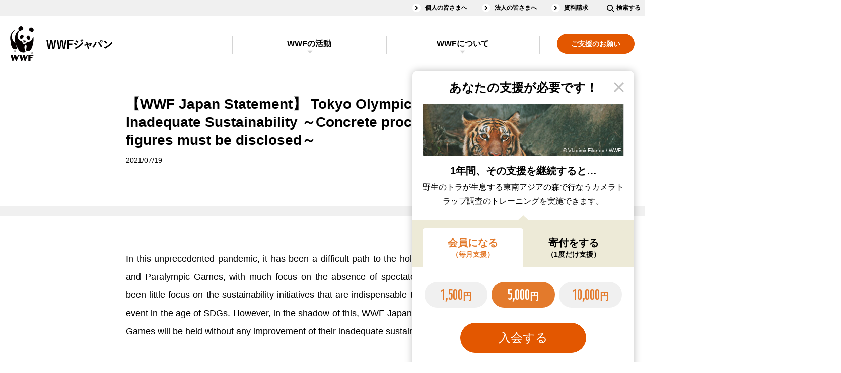

--- FILE ---
content_type: text/html;charset=utf-8
request_url: https://www.wwf.or.jp/eng/activities/4673.html
body_size: 12599
content:
<!DOCTYPE html><html>
<head>
<meta http-equiv="Content-Type" content="text/html; charset=utf-8"><meta name="author" content="WWFジャパン">
<meta name="description" content="In this unprecedented pandemic, it has been a difficult path to the holding of the Tokyo Olympic and Paralympic Games, with much focus on the absence of spectators. In contrast, there has been little focus on the sustainability initiatives that are indispensable to an international sporting event in the age of SDGs. However, in the shadow of this, WWF Japan is very concerned that the Games will be held without any improvement of their inadequate sustainability initiatives.">
<meta name="keywords" content="wwf,nature,natural environment,conservation,climate change,wildlife,recovery support,forest,marine">
<title>【WWF Japan Statement】 Tokyo Olympic Games: Inadequate Sustainability ～Concrete procurement figures must be disclosed～ ｜WWFジャパン</title>
<meta name="viewport" content="width=device-width">
<meta name="robots" content="max-image-preview:large">
<meta property="og:title" content="【WWF Japan Statement】 Tokyo Olympic Games: Inadequate Sustainability ～Concrete procurement figures must be disclosed～">
<meta property="og:type" content="article">
<meta property="og:description" content="In this unprecedented pandemic, it has been a difficult path to the holding of the Tokyo Olympic and Paralympic Games, with much focus on the absence of spectators. In contrast, there has been little focus on the sustainability initiatives that are indispensable to an international sporting event in the age of SDGs. However, in the shadow of this, WWF Japan is very concerned that the Games will be held without any improvement of their inadequate sustainability initiatives.">
<meta property="og:url" content="https://www.wwf.or.jp/eng/activities/4673.html">
<meta property="og:image" content="https://www.wwf.or.jp/shared/images/ogp.jpg">
<meta property="og:site_name" content="WWFジャパン">
<meta property="og:locale" content="ja_JP">
<meta property="fb:page_id" content="123353001068293">
<meta property="fb:app_id" content="401429776626229">
<meta property="article:publisher" content="https://www.facebook.com/WWFJapan">
<meta name="twitter:card" content="summary_large_image">
<meta name="twitter:site" content="@WWFJapan">
<meta name="format-detection" content="telephone=no">


<link rel="canonical" href="https://www.wwf.or.jp/eng/activities/4673.html">


<link rel="stylesheet" href="/shared/css/slick/slick.css">
<link rel="stylesheet" href="/shared/css/slick/slick-theme.css">
<link rel="stylesheet" href="/shared/css/screen_2018.css?230919" media="all">
<link rel="stylesheet" href="/shared/css/print.css" media="print">
<link rel="stylesheet" type="text/css" href="/shared/css/blog_font.css" media="all" />
<!--[if lt IE 9]>
<script src="/shared/js/html5shiv.js"></script>
<![endif]-->

<style>
  p {
    text-align: justify;
    text-justify: inter-character;
  }

  @media screen and (max-width: 769px) {
    @keyframes keyframes1 {
      0% {
        bottom: -517px;
      }
      to {
        bottom: -690px;
      }
    }
    #cvTab_content {
      animation: keyframes1 2.5s;
    }
  }
  @media screen and (min-width: 757px), print {
    @keyframes keyframes2 {
      0% {
        bottom: -199px;
      }
      to {
        bottom: -719px;
      }
    }
    #cvTab_content {
      animation: keyframes2 3s;
    }
    ul {
      padding: 5px 0 0;
      margin: 0 20px 34px 54px;
      font-size: 18px;
      line-height: 1.75;
    }
    ol {
      padding: 5px 0 0;
      margin: 0 20px 34px 54px;
      font-size: 18px;
      line-height: 1.75;
    }
    .mainTitle,
    h1 {
      font-size: 52px;
      line-height: 1.3076923;
      margin-bottom: 7px;
    }
    .titStyle1,
    h2 {
      font-size: 42px;
      line-height: 1.4047619;
      margin-top: 67px;
      margin-bottom: 30px;
    }
    .titStyle2,
    h3 {
      font-size: 32px;
      line-height: 1.4375;
      margin: 72px 0 33px;
    }
    .mainTitle + p,
    h1 + p {
      margin-top: 32px;
      margin-bottom: 24px;
    }
    p {
      font-size: 18px;
      line-height: 2;
      margin-bottom: 31px;
    }
  }
  
  @media screen and (max-width: 756px) {
    .mainTitle,
    h1 {
      font-size: 35px;
      line-height: 1.3571428;
      margin-bottom: 10.5px;
    }
    .titStyle1,
    h2 {
      font-size: 31px;
      line-height: 1.4032258;
      margin: 50px 0 33px;
    }
    .titStyle2,
    h3 {
      font-size: 25px;
      line-height: 1.46;
      margin: 50px 0 28px;
    }
    p {
      font-size: 16px;
      line-height: 2;
      margin-bottom: 22.5px;
    }
  }
</style>



 

<script>
    window.dataLayer = window.dataLayer || [];
    dataLayer.push({
        'datePublished': '2021-07-19',
        'mainTheme': ''
    });
</script>

<!-- Google Tag Manager -->
<script>(function(w,d,s,l,i){w[l]=w[l]||[];w[l].push({'gtm.start':
new Date().getTime(),event:'gtm.js'});var f=d.getElementsByTagName(s)[0],
j=d.createElement(s),dl=l!='dataLayer'?'&l='+l:'';j.async=true;j.src=
'https://www.googletagmanager.com/gtm.js?id='+i+dl;f.parentNode.insertBefore(j,f);
})(window,document,'script','dataLayer','GTM-PLMW');</script>
<!-- /Google Tag Manager --><script type="application/ld+json">
{
  "@context": "https://schema.org",
  "@type": "Article",
  "headline": "【WWF Japan Statement】 Tokyo Olympic Games: Inadequate Sustainability ～Concrete procurement figures must be disclosed～",
  "image": [
    "https://www.wwf.or.jp/shared/images/intro_structured_data/eyecatch.png"  
   ],
  "datePublished": "2021-07-19T16:47+09:00",
  "dateModified": "2021-07-19T16:47+09:00",
  "author": {
    "@type": "Organization",
    "name": "WWFジャパン"
  }
}
</script>
<script type="application/ld+json">
{
  "@context":"https://schema.org",
  "@type":"ItemList",
  "itemListElement":[
  {
    "@type":"ListItem",
    "position":1,
    "url":"https://www.wwf.or.jp/activities/activity/4320.html"
  },
  {
    "@type":"ListItem",
    "position":2,
    "url":"https://www.wwf.or.jp/activities/basicinfo/3924.html"
  }
  ]
}
</script>
</head>
<body class="drawer drawer--right">
<!-- ↓GTM -->
<noscript><iframe src="https://www.googletagmanager.com/ns.html?id=GTM-PLMW"
height="0" width="0" style="display:none;visibility:hidden"></iframe></noscript>
<!-- ↑GTM -->
<div id="fb-root"></div>
<script>(function(d, s, id) {
  var js, fjs = d.getElementsByTagName(s)[0];
  if (d.getElementById(id)) return;
  js = d.createElement(s); js.id = id;
  js.src = "//connect.facebook.net/ja_JP/all.js#xfbml=1&appId=161247427293600";
  fjs.parentNode.insertBefore(js, fjs);
}(document, 'script', 'facebook-jssdk'));</script>
<div id="wrapperArea">
<header id="headerArea">
	<div class="headerArea-pc">
		<nav class="headerArea-nav clearfix">
			<div class="headerArea-nav__inline-gray clearfix">
				<ul class="headerArea-nav__inline-gray-list"><!--
					--><li><a href="/members/">個人の皆さまへ</a></li><!--
					--><li><a href="/corp/">法人の皆さまへ</a></li><!--
					--><li><a href="/support/application/">資料請求</a></li><!--
					--><li class="searchInput__pc"><dl><dt class="searchInput__pc-btn"><img src="/shared/svg/icons_search.svg" alt=""><span class="searchInput__pc-btn_text">検索する</span></dt><dd class="searchInput__pc-toggle"><form id="cse-search-box" action="/search.html" class="pc-searchform">
							<input type="hidden" name="cx" value="003703045657839985411:3hzf67cfykc" />
							<input type="hidden" name="ie" value="UTF-8" />
							<input type="text" name="q" size="31" class="pc-searchform-input" />
							<button type="submit" name="sa" value="送信" class="pc-searchform-submit" />
							</form>
							<script type="text/javascript" src="//www.google.com/cse/brand?form=cse-search-box&lang=ja"></script></dd></dl></li><!--
				--></ul>
			</div>
			<div class="headerArea-nav__inline clearfix">
				<p class="headerArea-nav__logo"><a href="/"><img src="/shared/svg/icons_title.svg" alt="WWFジャパン"></a></p>
				<div class="headerArea-pc__drawer-nav clearfix">
					<ul class="headerArea-nav__cv">
						<li><a href="/support/"><span>ご支援のお願い</span></a></li>
					</ul>
					<div id="headerAccordionPC" class="headerArea-nav__inline-accordionBox headerArea-nav__accordionBox">
						<dl class="headerArea-nav__inline-accordion headerArea-nav__accordion">
							<dt><a id="headerActivities" href="/activities/">WWFの活動</a></dt>
							<dd><ul>
								<li class="group-nr"><a href="/activities/news_and_reports/">ニュース・活動報告<small style="display: none">New!</small></a></li>
								<li class="group-ev"><a href="/event/">イベント<small style="display: none">New!</small></a></li>
								<li class="group-pj"><a href="/activities/project/">注目の活動特集<small style="display: none">New!</small></a></li>
								<li class="group-sb"><a href="/staffblog/">スタッフブログ<small style="display: none">New!</small></a></li>
							</ul></dd>
						</dl>
						<dl class="headerArea-nav__inline-accordion headerArea-nav__accordion">
							<dt><a id="headerAbout" href="/aboutwwf/">WWFについて</a></dt>
							<dd><ul>
								<li><a href="/aboutwwf/japan/">WWFジャパンについて</a></li>
								<li><a href="/aboutwwf/earth/">環境問題とは？</a></li>
								<li><a href="/aboutwwf/history/">WWFの歴史</a></li>
							</ul></dd>
						</dl>
						<div class="headerArea-nav__inline-gray">
							<ul class="headerArea-nav__inline-gray-list"><!--
								--><li><a href="/magazine/">メールマガジン</a></li><!--
								--><li><a href="/info/faq/">よくあるご質問</a></li><!--
							--></ul>
						</div>
					</div>
				</div>
			</div>
		</nav>
	</div>
	<div class="headerArea-sp">
		<nav class="headerArea-nav clearfix">
			<div class="headerArea-nav__inline clearfix">
				<p class="headerArea-nav__logo"><a href="/"><img src="/shared/svg/icons_title.svg" alt="WWFジャパン"></a></p>
				<button type="button" class="drawer-toggle drawer-hamburger">
					<span class="sr-only">toggle navigation</span>
					<span class="drawer-hamburger-icon"></span>
				</button>
				<div class="drawer-nav">
					<div class="drawer-menu">
						<div class="drawer-body">
							<div class="searchInput__sp"><form id="sp-cse-search-box" action="/search.html" class="sp-searchform">
									<input type="hidden" name="cx" value="003703045657839985411:3hzf67cfykc" />
									<input type="hidden" name="ie" value="UTF-8" />
									<input type="text" name="q" size="31" class="sp-searchform-input" />
									<button type="submit" name="sa" value="送信" class="sp-searchform-submit" />
								</form>
								<script type="text/javascript" src="//www.google.com/cse/brand?form=cse-search-box&lang=ja"></script></div>
							<ul class="headerArea-nav__cv">
								<li><a href="/support/"><span>ご支援のお願い</span></a></li>
							</ul>
							<div id="headerAccordionSP" class="headerArea-nav__inline-accordionBox headerArea-nav__accordionBox">
								<dl class="headerArea-nav__inline-accordion headerArea-nav__accordion">
									<dt><a href="/activities/">WWFの活動</a></dt>
									<dd><ul>
										<li><a href="/activities/">WWFの活動</a></li>
										<li class="group-nr"><a href="/activities/news_and_reports/">ニュース・活動報告<small style="display: none">New!</small></a></li>
										<li class="group-ev"><a href="/event/">イベント<small style="display: none">New!</small></a></li>
										<li class="group-pj"><a href="/activities/project/">注目の活動特集<small style="display: none">New!</small></a></li>
										<li class="group-sb"><a href="/staffblog/">スタッフブログ<small style="display: none">New!</small></a></li>
									</ul></dd>
								</dl>
								<dl class="headerArea-nav__inline-accordion headerArea-nav__accordion">
									<dt><a href="/aboutwwf/">WWFについて</a></dt>
									<dd><ul>
										<li><a href="/aboutwwf/">WWFについて</a></li>
										<li><a href="/aboutwwf/japan/">WWFジャパンについて</a></li>
										<li><a href="/aboutwwf/earth/">環境問題とは？</a></li>
										<li><a href="/aboutwwf/history/">WWFの歴史</a></li>
									</ul></dd>
								</dl>
							</div>
							<ul class="headerArea-nav__inline-another"><!--
								--><li><a href="/members/">個人の皆さまへ</a></li><!--
								--><li><a href="/corp/">法人の皆さまへ</a></li><!--
								--><li><a href="/magazine/">メールマガジン</a></li><!--
								--><li><a href="/info/faq/">よくあるご質問</a></li><!--
								--><li><a href="/support/application/">資料請求</a></li><!--
							--></ul>
						</div>
					</div>
				</div>
			</div>
		</nav>
	</div>
</header>
  <div class="drawer-container t-gutter" role="main">
<div id="popupCvTab">
	<div id="cvTab_overlay" class="popup-overlay"></div>
	<dl id="cvTab_content" class="popup supportArea">
		<dt id="cvTab_header" class="supportArea__title">あなたの支援が必要です！</dt>
		<dd id="cvTab_body">
			<div class="ifsupport ifsupport__monthly1000" data-support_content="1">
				<div class="supportArea__image"><figure><img src="/shared/images/2018/supportArea__image_1000_popup.jpg" alt="" class="objectFitImage"><figcaption>&copy; Natalie Bowes / WWF-Canada</figcaption></figure></div>
				<h3 class="supportArea__title">1年間その支援を継続すると&hellip;</h3>
				<p>南米のチリで海の大切さを伝え、地域の人たちにも<br class="spInline">その保全に参加してもらう普及活動を<br class="spInline">1回実施できます。</p>
			</div>
			<div class="ifsupport ifsupport__monthly5000 checked" data-support_content="2">
				<div class="supportArea__image"><figure><img src="/shared/images/2018/supportArea__image_5000_popup.jpg" alt="" class="objectFitImage"><figcaption>&copy; Vladimir Filonov / WWF</figcaption></figure></div>
				<h3 class="supportArea__title">1年間、その支援を継続すると&hellip;</h3>
				<p>野生のトラが生息する東南アジアの森で行なう<br class="spInline">カメラトラップ調査のトレーニングを<br class="spInline">実施できます。</p>
			</div>
			<div class="ifsupport ifsupport__monthly10000" data-support_content="3">
				<div class="supportArea__image"><figure><img src="/shared/images/2018/supportArea__image_10000_popup.jpg" alt="" class="objectFitImage"><figcaption>&copy; Ola Jennersten / WWF-Sweden</figcaption></figure></div>
				<h3 class="supportArea__title">1年間、その支援を継続すると&hellip;</h3>
				<p>スマトラの熱帯林で、<br class="spInline">違法伐採や野生動物の密猟を防ぐパトロールを<br class="spInline">14日間、支えることができます。</p>
			</div>
			<div class="ifsupport ifsupport__once1000" data-support_content="4">
				<div class="supportArea__image"><figure><img src="/shared/images/2018/supportArea__image_1000_popup.jpg" alt="" class="objectFitImage"><figcaption>&copy; Natalie Bowes / WWF-Canada</figcaption></figure></div>
				<h3 class="supportArea__title">毎月この金額を一年ご寄付頂くと&hellip;</h3>
				<p>南米のチリで海の大切さを伝え、地域の人たちにも<br class="spInline">その保全に参加してもらう普及活動を<br class="spInline">1回実施できます。</p>
			</div>
			<div class="ifsupport ifsupport__once5000" data-support_content="5">
				<div class="supportArea__image"><figure><img src="/shared/images/2018/supportArea__image_5000_popup.jpg" alt="" class="objectFitImage"><figcaption>&copy; Vladimir Filonov / WWF</figcaption></figure></div>
				<h3 class="supportArea__title">毎月この金額を一年ご寄付頂くと&hellip;</h3>
				<p>野生のトラが生息する東南アジアの森で行なう<br class="spInline">カメラトラップ調査のトレーニングを<br class="spInline">実施できます。</p>
			</div>
			<div class="ifsupport ifsupport__once10000" data-support_content="6">
				<div class="supportArea__image"><figure><img src="/shared/images/2018/supportArea__image_10000_popup.jpg" alt="" class="objectFitImage"><figcaption>&copy; Ola Jennersten / WWF-Sweden</figcaption></figure></div>
				<h3 class="supportArea__title">毎月この金額を一年ご寄付頂くと&hellip;</h3>
				<p>スマトラの熱帯林で、<br class="spInline">違法伐採や野生動物の密猟を防ぐパトロールを<br class="spInline">14日間、支えることができます。</p>
			</div>
			<div class="supportArea__choose">
				<ul class="supportArea__tab">
					<li class="current" data-click="tab" data-target_content="1">会員になる<small>（毎月支援）</small></li>
					<li data-click="tab" data-target_content="2">寄付をする<small>（1度だけ支援）</small></li>
				</ul>
				<div class="supportArea__contents">
					<div class="supportArea__content" data-tab_content="1">
						<form action="https://my.wwf.or.jp/forms/s/membership" method="get" target="_blank">
						<input type="hidden" name="button" id="Admission" value="1">
						<ul class="btn">
							<li><input type="radio" name="member" id="popup_monthly1000" class="monthly1000" value="m1000" data-click="support" data-target_content="1"><label for="popup_monthly1000"><span class="num">1,500</span>円<span class="animation"></span></label></li>
							<li><input type="radio" name="member" id="popup_monthly5000" class="monthly5000" value="m5000" checked="checked" data-click="support" data-target_content="2"><label for="popup_monthly5000"><span class="num">5,000</span>円<span class="animation"></span></label></li>
							<li><input type="radio" name="member" id="popup_monthly10000" class="monthly10000" value="m10000" data-click="support" data-target_content="3"><label for="popup_monthly10000"><span class="num">10,000</span>円<span class="animation"></span></label></li>
						</ul>
						<ul class="btn supportArea__submit">
							<li><span class="frame"></span><input type="submit" value="入会する"><span class="animation"></span></li>
						</ul>
						</form>
					</div>
					<div class="supportArea__content" data-tab_content="2" style="display: none;">
						<form action="https://my.wwf.or.jp/forms/s/donation" method="get" target="_blank">
						<ul class="btn">
							<li><input type="radio" name="gaku" value="1000" id="popup_once1000" class="once1000" data-click="support" data-target_content="4"><label for="popup_once1000"><span class="num">1,000</span>円<span class="animation"></span></label></li>
							<li><input type="radio" name="gaku" value="5000" id="popup_once5000" class="once5000" checked="checked" data-click="support" data-target_content="5"><label for="popup_once5000"><span class="num">5,000</span>円<span class="animation"></span></label></li>
							<li><input type="radio" name="gaku" value="10000" id="popup_once10000" class="once10000" data-click="support" data-target_content="6"><label for="popup_once10000"><span class="num">10,000</span>円<span class="animation"></span></label></li>
						</ul>
						<ul class="btn supportArea__submit">
							<li><span class="frame"></span><input type="submit" value="寄付する"><span class="animation"></span></li>
						</ul>
						</form>
					</div>
				</div>
			</div>
		</dd>
	</dl>
</div>


  <input type="hidden" name="article-id" value="4673"/>
  <input type="hidden" name="article-kind" value="25"/>
  <div id="bodyArea">
    <section>
      <div class="bodyAreaBg clearfix">
        <div class="articleBody sectionBody__pc-780 sectionBody__sp">
          <ul class="tablink">

          </ul>
          <h1 class="mainTitle">
            【WWF Japan Statement】 Tokyo Olympic Games: Inadequate Sustainability ～Concrete procurement figures must be disclosed～
          </h1>
          <div class="articleInfo clearfix">
            <p class="articleDate">2021/07/19</p>

            <!-- /articleInfo -->
          </div>
          <div class="hr01_separate"><hr></div>
<p>  In this unprecedented pandemic, it has been a difficult path to the holding of the Tokyo Olympic and Paralympic Games, with much focus on the absence of spectators. In contrast, there has been little focus on the sustainability initiatives that are indispensable to an international sporting event in the age of SDGs. However, in the shadow of this, WWF Japan is very concerned that the Games will be held without any improvement of their inadequate sustainability initiatives.<br><br>The Tokyo Olympic and Paralympic Games are to be held as ‘Sustainable Games’, taking the environment and society into consideration. However, although the Games’ decarbonization initiatives deserves to be highly evaluated, there are several issues with the ‘Procurement Code’ created by the Tokyo Olympic and Paralympic Games Organising Committee, which the WWF has repeatedly pointed out. <br><br>In particular, most problems are with the individual procurement standards for wood, paper, marine products and palm oil to be used at the Games. The procurement of these problem products deeply affects the conservation of natural forest and marine environments both in Japan and overseas and it is important that Japan is answerable on an international level. As methods to guarantee these procurement standards have become more lenient, there has been claim after claim concerning the violation of human rights and loss of biodiversity in local areas in the natural habitat of Southeast Asia, for example, due to procurement for buildings for the Tokyo Games. Even if the prescribed procurement standards for marine products that manage resources and conserve the ecosystem are not met, simply formulating resource management “plans” leaves a huge loophole when it comes to whether everything is OK in reality.<br><br>Furthermore, ‘effective use of resources’, which is one of the basic principles of the procurement code, should be the top priority but there is almost no concrete evidence of initiatives to prevent, reduce or reuse materials before becoming waste and there is a strong bias towards the promotion of recycling of waste. This is also inadequate to meet the aim of becoming a successful case of a sustainable circular economy to eliminate plastic pollution in the ocean, which is a serious global issue. <br><br>The reason for the inadequacies in this procurement code has been put down to the fact that domestic sustainability initiatives are not progressing and, in the ‘Sustainable Games Pre-report – Supplementary Version’ published just before the Games open in July, 2021, it is stated that ‘ordinary consumers are not yet used to sustainable consumption and certification systems’ and that the Organising Committee will take the opportunity of the Tokyo Games to promote improvements in initiatives and consumer awareness. <br><br>However, the WWF has repeatedly stated that relaxing sustainability initiative standards because there is low awareness among consumers is a failure to properly evaluate the situation. The creation of sustainability standards for the Tokyo Olympics began in 2016, which is now 5 years ago with the delay due to the coronavirus pandemic. By showing procurement standards that guarantee a high level of sustainability, the awareness of companies that procures will be raised, and, consequently, it will reach consumers. <br><br>The Organising Committee has reported that there has at least been progress with recognition of sustainability initiatives due to the Tokyo Olympics. If that is true, it is essential to publish concrete figures such as how much each company’s action have progressed, how much progress has been made with obtaining certification that makes it possible to guarantee sustainability and the ratio of certified products included in procured products. Sustainability initiatives can no longer just be lip service; with sustainable procurement being mainstream, particularly in Europe, this business is inevitable. Precisely in order to improve international competition for Japanese companies, we must accelerate sustainable procurement initiatives. That is why we would like the role of the Tokyo Olympics to be quantified in figures once they are over and for the world to respond by verifying them.<br><br>WWF Japan once again strongly raises the following two points before the opening of the Tokyo Olympics.<br><br>The Organising Committee must disclose procurement results after the Games are over. Specifically, production areas for all products that are eligible in the procurement policy and the ratio of certified products, including a breakdown of each certification should be disclosed.<br><br>Marine products: certified marine products fish species and procured volume by certification scheme. Eligible procurement standards (4 – 7) and volume should be clarified for uncertified marine products.<br>Wood: production areas for all products that are procured for the Games and the ratio of certified products, including a breakdown of each certification should be disclosed.<br>Palm oil: with regard to procurement volume by certification scheme and uncertified products, in addition to procurement volume, it should be disclosed whether there has been implementation of third-party checking according to Procurement Standard 4.<br>Paper: information concerning operational results should be disclosed. Such as the volume of paper products that are eligible in the procurement policy, the ratio of recycled paper and virgin pulp production countries (regions), the ratio of certified production, including a breakdown of each certification and checking methods if checked for sustainability using a method other than certification.<br><br>There should be an external review of the Organising Committee’s Procurement Code and its operational results, which should be made public in a report after the Games by 31st December 2021.<br><br>It should be noted that the ‘Sustainable Games Pre-report – Supplementary Version’ states that ‘Documents introducing the certification systems adopted for Tokyo 2020 Procurement Standards will be created and published on a website’ but we would like to know specifically what kind of measures have been implemented to improve consumer awareness and initiatives and what results they produced, in a report after the Games that explains the causal relationship. Further, with regard to effective certification as a method to check initiatives for palm oil and sustainability, at the moment, there is information on the increase in certified companies as a result of the Games, but we would like to know specifically what kind of measures have been implemented to improve company awareness and initiatives, including other products, not just palm oil, and, if these results increased, a report after the Games that explains this causal relationship, too. <br><br>Finally, WWF acknowledges that the Tokyo Olympics is one of the more progressive recent Games with respect to decarbonization. First of all, they have achieved energy-saving aims and operations will be powered by 100% renewable energy. The remaining emissions will be offset with carbon credits selected with strict standards and these will be the first decarbonized Olympic and Paralympics in history. For Japan, which has been slow in implementing climate energy policy, we expect the Tokyo Olympic initiatives to give a push to decarbonization and the promotion of energy-saving across the country. Furthermore, we are waiting for the report of results with concrete figures such as how far the switch to 100% renewable energy has progressed for electricity contracts for existing venues.
</p>

          <!-- この記事をシェアするを挿入 -->
          <section class="bodyAreaBg bodyAreaBg_none socialBtnArea">
            <div class="sectionBody__pc-780 sectionBody__sp">
              <h3 class="titStyle2 center PChidden SPhidden">この記事をシェアする</h3>
              <ul class="socialBtn"><!--
                --><li class="twitter"><a href="http://twitter.com/share?count=horizontal&amp;original_referer=https://www.wwf.or.jp/eng/activities/4673.html&amp;text=%E3%80%90WWF+Japan+Statement%E3%80%91+Tokyo+Olympic+Games%3A+Inadequate+Sustainability+%EF%BD%9EConcrete+procurement+figures+must+be+disclosed%EF%BD%9E&amp;url=https://www.wwf.or.jp/eng/activities/4673.html&amp;via=wwfjapan" onclick="javascript:window.open(this.href, 'tweetwindow', ['width=632','height=456','location=yes','resizable=yes','toolbar=no','menubar=no','scrollbars=no','status=no']); return false;">Twitter</a></li><!--
                --><li class="facebook"><a href="http://www.facebook.com/share.php?u=https://www.wwf.or.jp/eng/activities/4673.html" onclick="javascript:window.open(this.href, 'facebookwindow', ['width=632','height=456','location=yes','resizable=yes','toolbar=no','menubar=no','scrollbars=no','status=no']); return false;">facebook</a></li><!--
                --><li class="line"><a href="http://line.me/R/msg/text/?https://www.wwf.or.jp/eng/activities/4673.html">LINE</a></li><!--
              --></ul>
            <!-- /sectionBody --></div>
          </section>
      <section>
        <div class="bodyAreaBg bodyAreaBg_none">
          <div class="sectionBody__pc-780 clearfix">
        <!-- 中見出し -->
        <h3 class="titStyle2">関連情報</h3>
          <ul class="link">
                  <li><a href="/activities/activity/4320.html">What is Needed for a Truly Sustainable Olympic Games? (Japanese)</a></li>
                  <li><a href="/activities/basicinfo/3924.html">Sustainability Procurement Code for 2020 (Japanese)</a></li>
          </ul>
          </div>
        </div>
      </section>
          <!-- /sectionBody__pc-780 sectionBody__sp --></div>
        <!-- /bodyAreaBg --></div>
      <!-- 海外、ボランティアの有無で表示の判定を追加 -->

<section id="footerCvTab" class="step checking" data-step="footerCvTab">
  <div class="bodyAreaBg_e37a2c nav_support_bodyAreaBg">
    <div class="sectionBody__pc-780 sectionBody__sp">
      <h2 class="titStyle1 center nav_support_titStyle1">
        あなたの支援が<br class="spInline" />必要です！
      </h2>
      <p>
        私たちの活動は、皆さまのご支援によって行われています。人類を含む全ての生き物と自然が調和して生きていける未来のために、ご支援をお願い致します。
      </p>
    </div>
    <div class="sectionBody__pc-980 sectionBody__sp clearfix">
      <section class="supportArea nav_supportArea clearfix">
        <div class="ifsupport ifsupport__monthly1000" data-support_content="1">
          <div class="supportArea__image">
            <figure>
              <img
                src="/shared/images/2018/supportArea__image_1000.jpg"
                alt=""
                class="objectFitImage"
              />
              <figcaption>&copy; Natalie Bowes / WWF-Canada</figcaption>
            </figure>
          </div>
          <h3 class="supportArea__title">1年間その支援を継続すると&hellip;</h3>
          <p>
            南米のチリで海の大切さを伝え、地域の人たちにも<br
              class="spInline"
            />その保全に参加してもらう普及活動を<br
              class="spInline"
            />1回実施できます。
          </p>
        </div>
        <div
          class="ifsupport ifsupport__monthly5000 checked"
          data-support_content="2"
        >
          <div class="supportArea__image">
            <figure>
              <img
                src="/shared/images/2018/supportArea__image_5000.jpg"
                alt=""
                class="objectFitImage"
              />
              <figcaption>&copy; Vladimir Filonov / WWF</figcaption>
            </figure>
          </div>
          <h3 class="supportArea__title">
            1年間、その支援を継続すると&hellip;
          </h3>
          <p>
            野生のトラが生息する東南アジアの森で行なう<br
              class="spInline"
            />カメラトラップ調査の<br
              class="spInline"
            />トレーニングを実施できます。
          </p>
        </div>
        <div class="ifsupport ifsupport__monthly10000" data-support_content="3">
          <div class="supportArea__image">
            <figure>
              <img
                src="/shared/images/2018/supportArea__image_10000.jpg"
                alt=""
                class="objectFitImage"
              />
              <figcaption>&copy; Ola Jennersten / WWF-Sweden</figcaption>
            </figure>
          </div>
          <h3 class="supportArea__title">
            1年間、その支援を継続すると&hellip;
          </h3>
          <p>
            スマトラの熱帯林で、<br
              class="spInline"
            />違法伐採や野生動物の密猟を防ぐパトロールを<br
              class="spInline"
            />14日間、支えることができます。
          </p>
        </div>
        <div class="ifsupport ifsupport__once1000" data-support_content="4">
          <div class="supportArea__image">
            <figure>
              <img
                src="/shared/images/2018/supportArea__image_1000.jpg"
                alt=""
                class="objectFitImage"
              />
              <figcaption>&copy; Natalie Bowes / WWF-Canada</figcaption>
            </figure>
          </div>
          <h3 class="supportArea__title">1年間その支援を継続すると&hellip;</h3>
          <p>
            南米のチリで海の大切さを伝え、地域の人たちにも<br
              class="spInline"
            />その保全に参加してもらう普及活動を<br
              class="spInline"
            />1回実施できます。
          </p>
        </div>
        <div class="ifsupport ifsupport__once5000" data-support_content="5">
          <div class="supportArea__image">
            <figure>
              <img
                src="/shared/images/2018/supportArea__image_5000.jpg"
                alt=""
                class="objectFitImage"
              />
              <figcaption>&copy; Vladimir Filonov / WWF</figcaption>
            </figure>
          </div>
          <h3 class="supportArea__title">1年間その支援を継続すると&hellip;</h3>
          <p>
            野生のトラが生息する東南アジアの森で行なう<br
              class="spInline"
            />カメラトラップ調査の<br
              class="spInline"
            />トレーニングを実施できます。
          </p>
        </div>
        <div class="ifsupport ifsupport__once10000" data-support_content="6">
          <div class="supportArea__image">
            <figure>
              <img
                src="/shared/images/2018/supportArea__image_10000.jpg"
                alt=""
                class="objectFitImage"
              />
              <figcaption>&copy; Ola Jennersten / WWF-Sweden</figcaption>
            </figure>
          </div>
          <h3 class="supportArea__title">1年間その支援を継続すると&hellip;</h3>
          <p>
            スマトラの熱帯林で、<br
              class="spInline"
            />違法伐採や野生動物の密猟を防ぐパトロールを<br
              class="spInline"
            />14日間、支えることができます。
          </p>
        </div>
        <div class="supportArea__choose">
          <ul class="supportArea__tab">
            <li class="current" data-click="tab" data-target_content="1">
              会員になる<small>（毎月支援）</small>
            </li>
            <li data-click="tab" data-target_content="2">
              寄付をする<small>（1度だけ支援）</small>
            </li>
          </ul>
          <div class="supportArea__contents">
            <div class="supportArea__content" data-tab_content="1">
              <form
                action="https://my.wwf.or.jp/forms/s/membership"
                method="get"
                target="_blank"
              >
                <input type="hidden" name="button" id="Admission" value="1" />
                <ul class="btn">
                  <li>
                    <input
                      type="radio"
                      name="member"
                      id="nav_monthly1000_footer"
                      class="monthly1000"
                      value="m1000"
                      data-click="support"
                      data-target_content="1"
                    /><label for="nav_monthly1000_footer"
                      ><span class="num">1,500</span>円<span
                        class="animation"
                      ></span
                    ></label>
                  </li>
                  <li>
                    <input
                      type="radio"
                      name="member"
                      id="nav_monthly5000_footer"
                      class="monthly5000"
                      value="m5000"
                      checked="checked"
                      data-click="support"
                      data-target_content="2"
                    /><label for="nav_monthly5000_footer"
                      ><span class="num">5,000</span>円<span
                        class="animation"
                      ></span
                    ></label>
                  </li>
                  <li>
                    <input
                      type="radio"
                      name="member"
                      id="nav_monthly10000_footer"
                      class="monthly10000"
                      value="m10000"
                      data-click="support"
                      data-target_content="3"
                    /><label for="nav_monthly10000_footer"
                      ><span class="num">10,000</span>円<span
                        class="animation"
                      ></span
                    ></label>
                  </li>
                </ul>
                <ul class="btn supportArea__submit">
                  <li>
                    <span class="frame"></span
                    ><input type="submit" value="入会する" /><span
                      class="animation"
                    ></span>
                  </li>
                </ul>
              </form>
            </div>
            <div
              class="supportArea__content"
              data-tab_content="2"
              style="display: none"
            >
              <form
                action="https://my.wwf.or.jp/forms/s/donation"
                method="get"
                target="_blank"
              >
                <ul class="btn">
                  <li>
                    <input
                      type="radio"
                      name="gaku"
                      value="1000"
                      id="nav_once1000"
                      class="once1000"
                      data-click="support"
                      data-target_content="4"
                    /><label for="nav_once1000"
                      ><span class="num">1,000</span>円<span
                        class="animation"
                      ></span
                    ></label>
                  </li>
                  <li>
                    <input
                      type="radio"
                      name="gaku"
                      value="5000"
                      id="nav_once5000"
                      class="once5000"
                      checked="checked"
                      data-click="support"
                      data-target_content="5"
                    /><label for="nav_once5000"
                      ><span class="num">5,000</span>円<span
                        class="animation"
                      ></span
                    ></label>
                  </li>
                  <li>
                    <input
                      type="radio"
                      name="gaku"
                      value="10000"
                      id="nav_once10000"
                      class="once10000"
                      data-click="support"
                      data-target_content="6"
                    /><label for="nav_once10000"
                      ><span class="num">10,000</span>円<span
                        class="animation"
                      ></span
                    ></label>
                  </li>
                </ul>
                <ul class="btn supportArea__submit">
                  <li>
                    <span class="frame"></span
                    ><input type="submit" value="寄付する" /><span
                      class="animation"
                    ></span>
                  </li>
                </ul>
              </form>
            </div>
          </div>
        </div>
      </section>
      <!-- /sectionBody -->
      <div style="text-align: center; color: #fff">
        <p style="font-size: small; text-align: center">
          遺贈遺言・高額寄付に関するご相談は<a
            href="/donate/gift/"
            style="color: #fff"
            >こちら</a
          >
        </p>
      </div>
    </div>
    <!-- /bodyAreaBg -->
  </div>
</section>
<section class="activitiesArea">
  <div class="bodyAreaBg">
    <div class="sectionBody__pc-980 sectionBody__sp">
      <h2 class="activitiesArea_title">
        人と自然が調和して<br class="spInline" />生きられる未来を目指して
      </h2>
      <p class="center">
        WWFは100カ国以上で活動している<br class="spInline" />環境保全団体です。
      </p>
      <ul class="link activitiesArea_link">
        <li class="climate">
          <a href="/activities/climate/"
            >地球温暖化を防ぐ<span>&copy; Elisabeth Kruger / WWF-US</span></a
          >
        </li>
        <li class="resource">
          <a href="/activities/resource/"
            >持続可能な社会を創る<span>&copy; Martin Harvey / WWF</span></a
          >
        </li>
        <li class="wildlife">
          <a href="/activities/wildlife/"
            >野生生物を守る<span
              >&copy; naturepl.com / Francois Savigny / WWF</span
            ></a
          >
        </li>
        <li class="nature">
          <a href="/activities/nature/"
            >森や海を守る<span>&copy; Roger Leguen / WWF</span></a
          >
        </li>
      </ul>
      <!-- /sectionBody -->
    </div>
    <!-- /bodyAreaBg -->
  </div>
</section>
<div class="bodyAreaBg_e0e0e0">
  <div class="sectionBody__pc-980 sectionBody__sp clearfix">
    <div class="nav__socialBtnArea">
      <section style="padding-bottom: 2em">
        <h2 class="titStyle2">WWFの公式アカウントを<br />フォローしよう！</h2>
        <ul class="socialBtn">
          <!--
									-->
          <li class="facebook">
            <a href="https://www.facebook.com/WWFJapan/" target="_blank"
              >facebook</a
            >
          </li>
          <!--
									-->
          <li class="twitter">
            <a href="https://twitter.com/wwfjapan" target="_blank">Twitter</a>
          </li>
          <!--
									-->
          <li class="youtube">
            <a href="https://www.youtube.com/user/WWFJapan" target="_blank"
              >YouTube</a
            >
          </li>
          <!--
									-->
          <li class="instagram">
            <a href="https://www.instagram.com/wwfjapan/" target="_blank"
              >Instagram</a
            >
          </li>
          <!--
								--><!--
								--></ul>
        <h2 class="titStyle2">＼最新情報をお届け！／<br />WWFメールマガジン</h2>
        <div style="text-align: center">
          <a
            href="/magazine/"
            style="
              margin: 0 auto;
              width: 100%;
              max-width: 440px;
              font-size: 24px;
              font-weight: bold;
              text-decoration: none;
              display: block;
              text-align: center;
              padding: 8px 0 10px;
              color: #fff;
              background-color: #000;
              border-radius: 50px;
            "
            >ご登録はこちら
          </a>
        </div>
      </section>
      <!-- /nav__socialBtnArea -->
    </div>
    <div class="nav__mailArea">
      <section>
        <h2 class="titStyle2">＼友だち限定／<br />フォトギャラリー公開中</h2>
        <div style="text-align: center">
          <div style="margin: 0 auto; max-width: 440px">
            <a href="https://line.me/R/ti/p/%40tty9005i"
              ><img
                src="https://www.wwf.or.jp/image/bnr_line_sp.jpg"
                alt="LINE"
                width="100%"
                class="PChidden" />
              <img
                src="https://www.wwf.or.jp/image/bnr_line_pc.jpg"
                alt="LINE"
                width="100%"
                style="border: 5px #999; border-radius: 10px"
                class="SPhidden"
            /></a>
            <div style="margin-top: 20px" class="PChidden">
              <a href="https://line.me/R/ti/p/%40tty9005i"></a>
              <a
                href="https://line.me/R/ti/p/%40tty9005i"
                style="
                  width: 100%;
                  font-size: 24px;
                  font-weight: bold;
                  text-decoration: none;
                  display: block;
                  text-align: center;
                  padding: 8px 0 10px;
                  color: #fff;
                  background-color: #000;
                  border-radius: 50px;
                "
                >友だち登録する
              </a>
            </div>
          </div>
        </div>
      </section>
      <!-- /nav__mailArea -->
    </div>
    <!-- /sectionBody -->
  </div>
  <!-- /bodyAreaBg -->
</div>
			<div class="bodyAreaBg_e0e0e0">
				<div class="sectionBody__pc-980 sectionBody__sp clearfix">
					<nav class="breadcrumbs">
						<ol vocab="http://schema.org/" typeof="BreadcrumbList">
							<li property="itemListElement" typeof="ListItem" class="home"><a href="/" property="item" typeof="WebPage"><span property="name">WWF</span></a><meta property="position" content="1"></li>
							<li property="itemListElement" typeof="ListItem"><a href="/eng/" property="item" typeof="WebPage"><span property="name">WWF Japan｜WWFジャパン</span></a><meta property="position" content="2"></li>
							<li property="itemListElement" typeof="ListItem"><a href="/eng/activities/" property="item" typeof="WebPage"><span property="name">WWF news Archives</span></a><meta property="position" content="3"></li>
							<li property="itemListElement" typeof="ListItem"><span property="name">【WWF Japan Statement】 Tokyo Olympic Games: Inadequate Sustainability ～Concrete procurement figures must be disclosed～</span><meta property="position" content="4"></li>
						</ol>
					</nav>
				<!-- /sectionBody --></div>
			<!-- /bodyAreaBg --></div>
    			<p class="backToTopNavigation"><a href="#wrapperArea" title="このページのトップへ戻る"><span>PAGE TOP</span></a></p>
      </section>
			<footer>
				<div class="sectionBody__pc-980">
					<nav class="footerLinkArea">
						<ul class="footerLink">
							<li><a href="/aboutwwf/">WWFについて</a></li>
							<li><a href="/activities/">WWFの活動</a></li>
							<li><a href="/aboutwwf/welcome/">初めての方へ</a></li>
							<li><a href="/members/">個人の皆さまへ</a></li>
							<li><a href="/corp/">法人の皆様</a></li>
							<li><a href="/press/">報道関係の方</a></li>
							<li><a href="/recinfo/">採用情報</a></li>
							<li><a href="/info/faq/">よくあるご質問</a></li>
							<li><a href="/info/">お問い合わせ</a></li>
						</ul>
						<ul class="footerLink">
							<li><a href="/activities/press/">プレスリリース</a></li>
							<li><a href="/activities/statement/">声明・要請</a></li>
							<li><a href="/top/privacy.html">プライバシーポリシー</a></li>
							<li><a href="/sitemap">サイトマップ</a></li>
							<li><a href="/eng/">English</a></li>
						</ul>
					</nav>
					<div class="region-picker">
					<form name="sort_form">
						<select name="sort" onchange="dropsort()">
						<option value="http://www.panda.org/?referer=wwfja">WWF Global</option>
						<option value="http://www.vidasilvestre.org.ar/?referer=wwfja">Argentina</option>
						<option value="http://armenia.panda.org/?referer=wwfja">Armenia</option>
						<option value="http://www.wwf.at/?referer=wwfja">Austria</option>
						<option value="http://www.wwf.org.au/?referer=wwfja">Australia</option>
						<option value="http://www.wwf.be/?referer=wwfja">Belgium</option>
						<option value="http://www.wwfbhutan.org/?referer=wwfja">Bhutan</option>
						<option value="http://bolivia.panda.org/?referer=wwfja">Bolivia</option>
						<option value="http://www.panda.org/what_we_do/where_we_work/borneo_forests/?referer=wwfja">Borneo</option>
						<option value="http://www.wwf.org.br/?referer=wwfja">Brasil</option>
						<option value="http://www.wwf.bg/?referer=wwfja">Bulgaria</option>
						<option value="http://cambodia.panda.org/?referer=wwfja">Cambodia</option>
						<option value="http://www.wwf.ca/?referer=wwfja">Canada</option>
						<option value="http://www.panda.org/what_we_do/where_we_work/black_sea_basin/caucasus/?referer=wwfja">Caucasus</option>
						<option value="http://www.wwfca.org/?referer=wwfja">Central America</option>
						<option value="http://chile.panda.org/?referer=wwfja">Chile</option>
						<option value="http://en.wwfchina.org/?referer=wwfja">China</option>
						<option value="http://www.wwf.org.co/?referer=wwfja">Colombia</option>
						<option value="http://croatia.panda.org/?referer=wwfja">Croatia</option>
						<option value="http://www.wwf.dk/?referer=wwfja">Denmark</option>
						<option value="http://www.wwf.eu/?referer=wwfja">European Policy Office</option>
						<option value="http://www.wwf.fi/?referer=wwfja">Finland</option>
						<option value="http://www.wwf.fr/?referer=wwfja">France</option>
						<option value="http://www.wwf.de/?referer=wwfja">Germany</option>
						<option value="http://www.panda.org/what_we_do/where_we_work/project/projects_in_depth/mekong_river/?referer=wwfja">Greater Mekong</option>
						<option value="http://www.wwf.gr/?referer=wwfja">Greece</option>
						<option value="http://www.wwfguianas.org/?referer=wwfja">Guianas</option>
						<option value="http://www.wwf.org.hk/?referer=wwfja">Hong Kong</option>
						<option value="http://www.wwf.hu/?referer=wwfja">Hungary</option>
						<option value="http://www.wwfindia.org/?referer=wwfja">India</option>
						<option value="http://www.wwf.or.id/?referer=wwfja">Indonesia</option>
						<option value="http://www.wwf.it/?referer=wwfja">Italy</option>
						<option value="/?referer=wwfja" selected>Japan</option>
						<option value="http://wwfkorea.or.kr/?referer=wwfja">Korea</option>
						<option value="http://www.panda.org/who_we_are/wwf_offices/laos/?referer=wwfja">Laos</option>
						<option value="http://www.wwf.mg/?referer=wwfja">Madagascar</option>
						<option value="http://www.wwf.org.my/?referer=wwfja">Malaysia</option>
						<option value="http://mediterranean.panda.org/?referer=wwfja">Mediterranean</option>
						<option value="http://www.wwf.org.mx/?referer=wwfja">Mexico</option>
						<option value="http://mongolia.panda.org/?referer=wwfja">Mongolia</option>
						<option value="http://www.wwf.org.mz/?referer=wwfja">Mozambique</option>
						<option value="http://nepal.panda.org/?referer=wwfja">Nepal</option>
						<option value="http://www.wnf.nl/?referer=wwfja">Netherlands</option>
						<option value="http://www.wwf.org.nz/?referer=wwfja">New Zealand</option>
						<option value="http://www.wwf.no/?referer=wwfja">Norway</option>
						<option value="http://www.wwfpak.org/?referer=wwfja">Pakistan</option>
						<option value="http://www.panda.org/who_we_are/wwf_offices/papua_new_guinea/?referer=wwfja">Papua New Guinea</option>
						<option value="http://www.wwf.org.py/?referer=wwfja">Paraguay</option>
						<option value="http://peru.panda.org/?referer=wwfja">Peru</option>
						<option value="http://www.wwf.org.ph/?referer=wwfja">Philippines</option>
						<option value="http://www.wwf.pl/?referer=wwfja">Poland</option>
						<option value="http://www.wwf.pt/?referer=wwfja">Portugal</option>
						<option value="http://romania.panda.org/?referer=wwfja">Romania</option>
						
						<option value="http://www.panda.org/who_we_are/wwf_offices/senegal/?referer=wwfja">Senegal</option>
						<option value="http://www.panda.org/sr/?referer=wwfja">Serbia</option>
						<option value="http://www.wwf.sg/?referer=wwfja">Singapore</option>
						<option value="http://www.wwf.org.za/?referer=wwfja">South Africa</option>
						<option value="http://pacific.panda.org/?referer=wwfja">South Pacific</option>
						<option value="http://www.wwf.es/?referer=wwfja">Spain</option>
						<option value="http://www.wwfguianas.org/?referer=wwfja">Suriname</option>
						<option value="http://www.wwf.se/?referer=wwfja">Sweden</option>
						<option value="http://www.wwf.ch/?referer=wwfja">Switzerland</option>
						<option value="http://www.panda.org/who_we_are/wwf_offices/tanzania/?referer=wwfja">Tanzania</option>
						<option value="http://www.wwf.or.th/?referer=wwfja">Thailand</option>
						<option value="http://www.wwf.org.tr/?referer=wwfja">Turkey</option>
						<option value="http://www.panda.org/uk/?referer=wwfja">Ukraine</option>
						<option value="http://uae.panda.org/?referer=wwfja">United Arab Emirates</option>
						<option value="http://www.wwf.org.uk/?referer=wwfja">United Kingdom</option>
						<option value="http://www.worldwildlife.org/?referer=wwfja">United States</option>
						<option value="http://vietnam.panda.org/?referer=wwfja">Vietnam</option>
						</select>
					</form>
					</div>
					<p class="copyright">Photos and graphics &copy; WWF or used with permission.</p>
					<p class="copyright">本サイトのテキスト引用・ロゴマーク等<br class="spInline">については<a href="/top/siteinfo.html">こちらをご覧ください</a></p>
				<!-- /sectionBody --></div>
			</footer>
    <!-- /bodyArea --></div>
  <!-- /drawer-container --></div>
<!-- /wrapperArea --></div>
<script src="//ajax.googleapis.com/ajax/libs/jquery/1.11.3/jquery.min.js"></script>
<script src="//cdnjs.cloudflare.com/ajax/libs/iScroll/5.2.0/iscroll.min.js"></script><!-- jquery & iScroll -->
<script src="/shared/js/drawer.js"></script><!-- drawer.js -->
<script src="/shared/js/ofi.min.js"></script><!-- object-fit-images -->
<script src="/shared/js/jquery.easing.1.3.js"></script>
<script src="/shared/js/libs_2018.js"></script>
<script src="/shared/js/slick/slick.js"></script>
<script src="/shared/js/slick/libs.js"></script>
<script src="//cdnjs.cloudflare.com/ajax/libs/underscore.js/1.8.3/underscore-min.js"></script>
<script src="//cdnjs.cloudflare.com/ajax/libs/velocity/1.5.1/velocity.min.js"></script>
<script src="/js/classes/cookie.js"></script>
<script src="/js/classes/visitor_manager.js"></script>
<script src="/js/classes/views/cvtab.js"></script>
<script src="/js/classes/presets/cvtab.js"></script>
<script src="/js/classes/views/search_key.js"></script>
<script src="/js/exec.js"></script>
<script>
$(window).on('load', function() {
	'use strict';

	var namespace = this.wwf || {};

	var searchKeyView = new namespace.SearchKeyView('search_key');
	searchKeyView.initEvents();

});
</script>

<script src="https://cdn.jsdelivr.net/npm/lazyload@2.0.0-rc.2/lazyload.js"></script>
<script>
lazyload();
</script><script src="/ext/common/jquery/jquery.cookie.js"></script>

<script src="/js/classes/header.js?241206"></script>
<script>
$(window).on('load', function() {
	'use strict';

	var namespace = this.wwf || {};
	var visitorManager = namespace.visitorManager || new namespace.VisitorManager();
	visitorManager.visited();

});
</script>



</body>
</html>


--- FILE ---
content_type: text/html;charset=utf-8
request_url: https://www.wwf.or.jp/ext/json/header_new.jsp?days=7
body_size: -36
content:
{"ev":0,"nr":1,"pj":0,"sb":3}

--- FILE ---
content_type: image/svg+xml
request_url: https://www.wwf.or.jp/shared/svg/icons_link_000.svg
body_size: 152
content:
<svg id="i" xmlns="http://www.w3.org/2000/svg" viewBox="0 0 300 300"><defs><style>.cls-1{fill:#fff;fill-rule:#fff;}.cls-2{fill:#000;fill-rule:#000;}</style></defs><circle class="cls-1" cx="150" cy="150" r="150"/><polygon class="cls-2" points="200.194 149.965 121.02 70.854 99.806 92.019 157.774 150 99.806 207.981 121.02 229.146 178.966 171.195 178.981 171.211 200.194 149.965"/></svg>

--- FILE ---
content_type: image/svg+xml
request_url: https://www.wwf.or.jp/shared/svg/icons_link_424242.svg
body_size: 154
content:
<svg id="i" xmlns="http://www.w3.org/2000/svg" viewBox="0 0 300 300"><defs><style>.cls-1{fill:#424242;fill-rule:#424242;}.cls-2{fill:#fff;fill-rule:#fff;}</style></defs><circle class="cls-1" cx="150" cy="150" r="150"/><polygon class="cls-2" points="200.194 149.965 121.02 70.854 99.806 92.019 157.774 150 99.806 207.981 121.02 229.146 178.966 171.195 178.981 171.211 200.194 149.965"/></svg>

--- FILE ---
content_type: application/x-javascript;charset=utf-8
request_url: https://www.wwf.or.jp/js/classes/cookie.js
body_size: 421
content:
(function(global){"use strict";var namespace=global.wwf||{};function Cookie(){}Cookie.prototype.read=function(key){if(!key)return null;var _val=null;var _cookies=global.document.cookie.split(";");for(var _i=0;_i<_cookies.length;_i++){var _keyVal=_cookies[_i].replace(/^\s+|\s+$/g,"").split("=");if(_keyVal.length===2&&_keyVal[0]===key){_val=_keyVal[1];break}}return _val};Cookie.prototype.write=function(key,value,maxAge,path,domain,secure){if(!key)return;var _expires="";if(maxAge){switch(maxAge.constructor){case Number:_expires=maxAge===Infinity?"; expires=Tue, 19 Jan 2038 03:14:07 GMT":"; max-age="+maxAge;break;case String:_expires="; expires="+maxAge;break;case Date:_expires="; expires="+maxAge.toGMTString();break}}global.document.cookie=encodeURIComponent(key)+"="+encodeURIComponent(value)+_expires+(domain?"; domain="+domain:"")+(path?"; path="+path:"")+(secure?"; secure":"")};namespace.Cookie=Cookie;global.wwf=namespace})(window);


--- FILE ---
content_type: application/x-javascript;charset=utf-8
request_url: https://www.wwf.or.jp/js/exec.js
body_size: 303
content:
$(window).on("load",function(){"use strict";var namespace=this.wwf||{};var visitorManager=new namespace.VisitorManager;var preset=namespace.cvTabViewPresets["default"];var popupCvTabView=new namespace.CvTabView("popupCvTab",1,preset);popupCvTabView.initEvents();var footerCvTabView=new namespace.CvTabView("footerCvTab",3,preset);footerCvTabView.initEvents();var bodyCvTabView=new namespace.CvTabView("bodyCvTab",3,preset);bodyCvTabView.initEvents();if(!visitorManager.isVisited()){popupCvTabView.open(preset.anim.first_open,1500,function(){popupCvTabView.close(preset.anim.close,1e3)})}else{popupCvTabView.show(preset.anim.open,1500)}$("#headerAccordionPC li a").each(function(){if(location.pathname===$(this).attr("href")){$(this).addClass("now")}});$("#headerAccordionSP li a").each(function(){if(location.pathname===$(this).attr("href")){$(this).addClass("now")}});namespace.popupCvTabView=popupCvTabView;namespace.footerCvTabView=footerCvTabView;namespace.bodyCvTabView=bodyCvTabView;namespace.visitorManager=visitorManager;this.wwf=namespace});


--- FILE ---
content_type: image/svg+xml
request_url: https://www.wwf.or.jp/shared/svg/icons_fb_circle.svg
body_size: 327
content:
<svg xmlns="http://www.w3.org/2000/svg" viewBox="0 0 68 68">
  <defs>
    <style>
      .cls-1 {
        fill: #1877F2;
      }
      .cls-2 {
        fill: #fff;
      }
    </style>
  </defs>
<path d="M50 34C50 25.1634 42.8366 18 34 18C25.1634 18 18 25.1634 18 34C18 41.9859 23.8509 48.6053 31.5 49.8056V38.625H27.4375V34H31.5V30.475C31.5 26.465 33.8888 24.25 37.5434 24.25C39.2941 24.25 41.125 24.5625 41.125 24.5625V28.5H39.1075C37.12 28.5 36.5 29.7334 36.5 30.9987V34H40.9375L40.2281 38.625H36.5V49.8056C44.1491 48.6053 50 41.9859 50 34Z" class="cls-1"/>
<path d="M40.2281 38.625L40.9375 34H36.5V30.9987C36.5 29.7334 37.12 28.5 39.1075 28.5H41.125V24.5625C41.125 24.5625 39.2941 24.25 37.5434 24.25C33.8888 24.25 31.5 26.465 31.5 30.475V34H27.4375V38.625H31.5V49.8056C32.3147 49.9334 33.1494 50 34 50C34.8506 50 35.6853 49.9334 36.5 49.8056V38.625H40.2281Z" class="cls-2"/>
</svg>